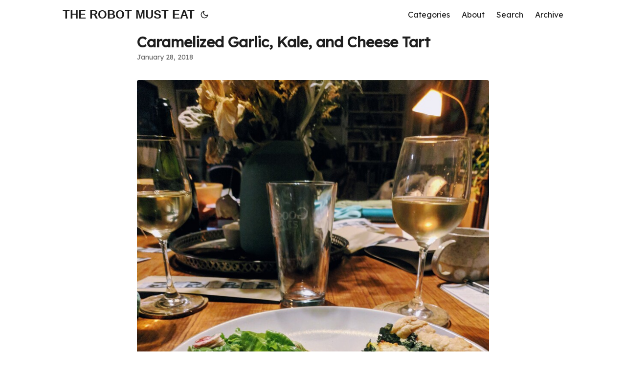

--- FILE ---
content_type: text/html;charset=UTF-8
request_url: https://therobotmusteat.com/2018/01/28/caramelized-garlic-kale-and-cheese-tart/
body_size: 2638
content:
<!DOCTYPE html><html lang="en" dir="auto"><head><meta charset="utf-8">
<meta http-equiv="X-UA-Compatible" content="IE=edge">
<meta name="viewport" content="width=device-width, initial-scale=1, shrink-to-fit=no">
<meta name="robots" content="index, follow">
<title>Caramelized Garlic, Kale, and Cheese Tart | THE ROBOT MUST EAT</title>
<meta name="keywords" content="">
<meta name="description" content="
     


     


     



The caramelized garlic tart in Ottolenghi’s&nbsp;Plenty is very good. I recently made a greener tart inspired by it that combined:

A basic butter pie crust, pre-baked until golden
Three heads of heirloom garlic cloves, caramelized with a little red wine vinegar (following the general process in the recipe above)
Gruyere and goat chevre
A whole bowlful of kale from the winter garden, chiffonaded and wilted / cooked down for a few minutes in a skillet
4 eggs and a little milk and yogurt to fill the tart

It worked well for breakfast the next morning, too…">
<meta name="author" content="therobotmusteat">
<link rel="canonical" href="https://therobotmusteat.com/2018/01/28/caramelized-garlic-kale-and-cheese-tart/">
<link crossorigin="anonymous" href="/assets/css/stylesheet.3b26ef77c0756cad58065ebcd425c3cc221ea79327f4be15363a109ac0b8f1c9.css" integrity="sha256-Oybvd8B1bK1YBl681CXDzCIep5Mn9L4VNjoQmsC48ck=" rel="preload stylesheet" as="style">
<link rel="icon" href="https://therobotmusteat.com/favicon.ico">
<link rel="icon" type="image/png" sizes="16x16" href="https://therobotmusteat.com/favicon-16x16.png">
<link rel="icon" type="image/png" sizes="32x32" href="https://therobotmusteat.com/favicon-32x32.png">
<link rel="apple-touch-icon" href="https://therobotmusteat.com/apple-touch-icon.png">
<link rel="mask-icon" href="https://therobotmusteat.com/safari-pinned-tab.svg">
<meta name="theme-color" content="#2e2e33">
<meta name="msapplication-TileColor" content="#2e2e33">
<link rel="alternate" hreflang="en" href="https://therobotmusteat.com/2018/01/28/caramelized-garlic-kale-and-cheese-tart/">
<noscript>
    <style>
        #theme-toggle,
        .top-link {
            display: none;
        }

    </style>
</noscript><link rel="preconnect" href="https://fonts.googleapis.com">
<link rel="preconnect" href="https://fonts.gstatic.com" crossorigin="">
<link href="https://fonts.googleapis.com/css2?family=Lexend&amp;display=swap" rel="stylesheet">

<meta property="og:url" content="https://therobotmusteat.com/2018/01/28/caramelized-garlic-kale-and-cheese-tart/">
  <meta property="og:site_name" content="THE ROBOT MUST EAT">
  <meta property="og:title" content="Caramelized Garlic, Kale, and Cheese Tart">
  <meta property="og:description" content=" The caramelized garlic tart in Ottolenghi’s&nbsp;Plenty is very good. I recently made a greener tart inspired by it that combined:
A basic butter pie crust, pre-baked until golden Three heads of heirloom garlic cloves, caramelized with a little red wine vinegar (following the general process in the recipe above) Gruyere and goat chevre A whole bowlful of kale from the winter garden, chiffonaded and wilted / cooked down for a few minutes in a skillet 4 eggs and a little milk and yogurt to fill the tart It worked well for breakfast the next morning, too…">
  <meta property="og:locale" content="en">
  <meta property="og:type" content="article">
    <meta property="article:section" content="posts">
    <meta property="article:published_time" content="2018-01-28T16:09:39+00:00">
    <meta property="article:modified_time" content="2018-01-28T16:09:39+00:00">
    <meta property="og:image" content="https://therobotmusteat.com/wp-content/uploads/2018/01/img_20180105_193101.jpg">
<meta name="twitter:card" content="summary_large_image">
<meta name="twitter:image" content="https://therobotmusteat.com/wp-content/uploads/2018/01/img_20180105_193101.jpg">
<meta name="twitter:title" content="Caramelized Garlic, Kale, and Cheese Tart">
<meta name="twitter:description" content="
     


     


     



The caramelized garlic tart in Ottolenghi’s&nbsp;Plenty is very good. I recently made a greener tart inspired by it that combined:

A basic butter pie crust, pre-baked until golden
Three heads of heirloom garlic cloves, caramelized with a little red wine vinegar (following the general process in the recipe above)
Gruyere and goat chevre
A whole bowlful of kale from the winter garden, chiffonaded and wilted / cooked down for a few minutes in a skillet
4 eggs and a little milk and yogurt to fill the tart

It worked well for breakfast the next morning, too…">


<script type="application/ld+json">
{
  "@context": "https://schema.org",
  "@type": "BreadcrumbList",
  "itemListElement": [
    {
      "@type": "ListItem",
      "position":  1 ,
      "name": "Posts",
      "item": "https://therobotmusteat.com/posts/"
    }, 
    {
      "@type": "ListItem",
      "position":  2 ,
      "name": "Caramelized Garlic, Kale, and Cheese Tart",
      "item": "https://therobotmusteat.com/2018/01/28/caramelized-garlic-kale-and-cheese-tart/"
    }
  ]
}
</script>
<script type="application/ld+json">
{
  "@context": "https://schema.org",
  "@type": "BlogPosting",
  "headline": "Caramelized Garlic, Kale, and Cheese Tart",
  "name": "Caramelized Garlic, Kale, and Cheese Tart",
  "description": " The caramelized garlic tart in Ottolenghi\u0026rsquo;s Plenty is very good. I recently made a greener tart inspired by it that combined:\nA basic butter pie crust, pre-baked until golden Three heads of heirloom garlic cloves, caramelized with a little red wine vinegar (following the general process in the recipe above) Gruyere and goat chevre A whole bowlful of kale from the winter garden, chiffonaded and wilted / cooked down for a few minutes in a skillet 4 eggs and a little milk and yogurt to fill the tart It worked well for breakfast the next morning, too\u0026hellip;\n",
  "keywords": [
    
  ],
  "articleBody": " The caramelized garlic tart in Ottolenghi’s Plenty is very good. I recently made a greener tart inspired by it that combined:\nA basic butter pie crust, pre-baked until golden Three heads of heirloom garlic cloves, caramelized with a little red wine vinegar (following the general process in the recipe above) Gruyere and goat chevre A whole bowlful of kale from the winter garden, chiffonaded and wilted / cooked down for a few minutes in a skillet 4 eggs and a little milk and yogurt to fill the tart It worked well for breakfast the next morning, too…\n",
  "wordCount" : "97",
  "inLanguage": "en",
  "image":"https://therobotmusteat.com/wp-content/uploads/2018/01/img_20180105_193101.jpg","datePublished": "2018-01-28T16:09:39Z",
  "dateModified": "2018-01-28T16:09:39Z",
  "author":{
    "@type": "Person",
    "name": "therobotmusteat"
  },
  "mainEntityOfPage": {
    "@type": "WebPage",
    "@id": "https://therobotmusteat.com/2018/01/28/caramelized-garlic-kale-and-cheese-tart/"
  },
  "publisher": {
    "@type": "Organization",
    "name": "THE ROBOT MUST EAT",
    "logo": {
      "@type": "ImageObject",
      "url": "https://therobotmusteat.com/favicon.ico"
    }
  }
}
</script>
</head>

<body class="" id="top">


<header class="header">
    <nav class="nav">
        <div class="logo">
            <a href="https://therobotmusteat.com/" accesskey="h" title="THE ROBOT MUST EAT (Alt + H)">THE ROBOT MUST EAT</a>
            <div class="logo-switches">
                <button id="theme-toggle" accesskey="t" title="(Alt + T)">
                    <svg id="moon" xmlns="http://www.w3.org/2000/svg" width="24" height="18" viewBox="0 0 24 24" fill="none" stroke="currentColor" stroke-width="2" stroke-linecap="round" stroke-linejoin="round">
                        <path d="M21 12.79A9 9 0 1 1 11.21 3 7 7 0 0 0 21 12.79z"></path>
                    </svg>
                    <svg id="sun" xmlns="http://www.w3.org/2000/svg" width="24" height="18" viewBox="0 0 24 24" fill="none" stroke="currentColor" stroke-width="2" stroke-linecap="round" stroke-linejoin="round">
                        <circle cx="12" cy="12" r="5"></circle>
                        <line x1="12" y1="1" x2="12" y2="3"></line>
                        <line x1="12" y1="21" x2="12" y2="23"></line>
                        <line x1="4.22" y1="4.22" x2="5.64" y2="5.64"></line>
                        <line x1="18.36" y1="18.36" x2="19.78" y2="19.78"></line>
                        <line x1="1" y1="12" x2="3" y2="12"></line>
                        <line x1="21" y1="12" x2="23" y2="12"></line>
                        <line x1="4.22" y1="19.78" x2="5.64" y2="18.36"></line>
                        <line x1="18.36" y1="5.64" x2="19.78" y2="4.22"></line>
                    </svg>
                </button>
            </div>
        </div>
        <ul id="menu">
            <li>
                <a href="https://therobotmusteat.com/category/" title="Categories">
                    <span>Categories</span>
                </a>
            </li>
            <li>
                <a href="https://therobotmusteat.com/2011/07/10/yet-another-food-drink-blog/" title="About">
                    <span>About</span>
                </a>
            </li>
            <li>
                <a href="https://therobotmusteat.com/search/" title="Search (Alt + /)" accesskey="/">
                    <span>Search</span>
                </a>
            </li>
            <li>
                <a href="https://therobotmusteat.com/archive" title="Archive">
                    <span>Archive</span>
                </a>
            </li>
        </ul>
    </nav>
</header>
<main class="main">

<article class="post-single">
  <header class="post-header">
    
    <h1 class="post-title entry-hint-parent">
      Caramelized Garlic, Kale, and Cheese Tart
    </h1>
    <div class="post-meta"><span title="2018-01-28 16:09:39 +0000 +0000">January 28, 2018</span>

</div>
  </header> 
  <div class="post-content">

<div class="gallery gallery-cols-1"><figure>
    <img loading="lazy" src="/wp-content/uploads/2018/01/img%5F20180105%5F193101.jpg" alt="IMG\_20180105\_193101"> 
</figure>
<figure>
    <img loading="lazy" src="/wp-content/uploads/2018/01/img%5F20180105%5F183008.jpg" alt="IMG\_20180105\_183008"> 
</figure>
<figure>
    <img loading="lazy" src="/wp-content/uploads/2018/01/img%5F20180106%5F112951.jpg" alt="IMG\_20180106\_112951"> 
</figure>
</div>

<p>The <a href="http://nathaliebakes.com/salty/ottolenghis-caramelized-garlic-tart/">caramelized garlic tart</a> in Ottolenghi’s&nbsp;<em>Plenty</em> is very good. I recently made a greener tart inspired by it that combined:</p>
<ul>
<li>A basic butter pie crust, pre-baked until golden</li>
<li>Three heads of heirloom garlic cloves, caramelized with a little red wine vinegar (following the general process in the recipe above)</li>
<li>Gruyere and goat chevre</li>
<li>A whole bowlful of kale from the winter garden, chiffonaded and wilted / cooked down for a few minutes in a skillet</li>
<li>4 eggs and a little milk and yogurt to fill the tart</li>
</ul>
<p>It worked well for breakfast the next morning, too…</p>


  </div>

  <footer class="post-footer">
    <ul class="post-tags">
      <li><a href="https://therobotmusteat.com/category/cooking/">Cooking</a></li>
      <li><a href="https://therobotmusteat.com/category/eggs/">Eggs</a></li>
      <li><a href="https://therobotmusteat.com/category/top-cooking/">*Top Cooking</a></li>
      <li><a href="https://therobotmusteat.com/category/garden/">Garden</a></li>
      <li><a href="https://therobotmusteat.com/category/vegetables/">Vegetables</a></li>
    </ul>
<nav class="paginav">
  <a class="prev" href="https://therobotmusteat.com/2018/02/04/growing-radishes/">
    <span class="title">« Prev</span>
    <br>
    <span>Growing Radishes</span>
  </a>
  <a class="next" href="https://therobotmusteat.com/2018/01/21/fermenting-fridge/">
    <span class="title">Next »</span>
    <br>
    <span>Fermenting Fridge</span>
  </a>
</nav>

  </footer>
</article>
    </main>
    
<a href="#top" aria-label="go to top" title="Go to Top (Alt + G)" class="top-link" id="top-link" accesskey="g">
    <svg xmlns="http://www.w3.org/2000/svg" viewBox="0 0 12 6" fill="currentColor">
        <path d="M12 6H0l6-6z"></path>
    </svg>
</a>








</body></html>